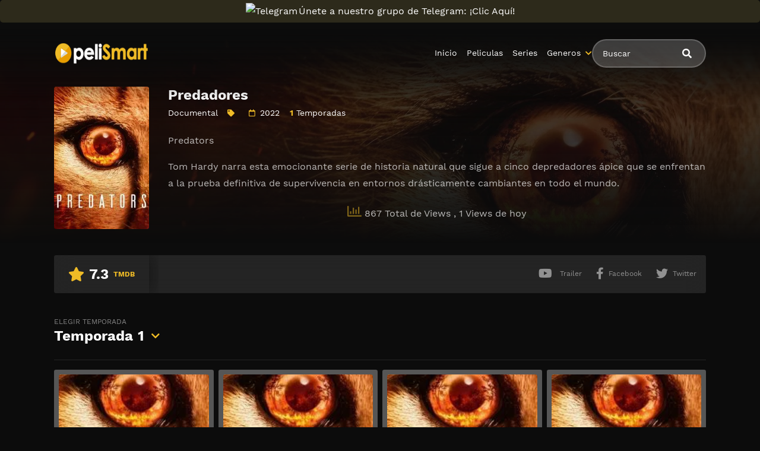

--- FILE ---
content_type: text/html; charset=UTF-8
request_url: https://smartpelis.tv/serie/predadores/
body_size: 10481
content:
<!doctype html><html lang="es"><head>    <meta charset="UTF-8">    <meta name="viewport" content="width=device-width,minimum-scale=1,initial-scale=1">    <meta http-equiv="X-UA-Compatible" content="IE=edge">    		    <!-- PVC Template -->
    <script type="text/template" id="pvc-stats-view-template">
    <i class="pvc-stats-icon medium" aria-hidden="true"><svg aria-hidden="true" focusable="false" data-prefix="far" data-icon="chart-bar" role="img" xmlns="http://www.w3.org/2000/svg" viewBox="0 0 512 512" class="svg-inline--fa fa-chart-bar fa-w-16 fa-2x"><path fill="currentColor" d="M396.8 352h22.4c6.4 0 12.8-6.4 12.8-12.8V108.8c0-6.4-6.4-12.8-12.8-12.8h-22.4c-6.4 0-12.8 6.4-12.8 12.8v230.4c0 6.4 6.4 12.8 12.8 12.8zm-192 0h22.4c6.4 0 12.8-6.4 12.8-12.8V140.8c0-6.4-6.4-12.8-12.8-12.8h-22.4c-6.4 0-12.8 6.4-12.8 12.8v198.4c0 6.4 6.4 12.8 12.8 12.8zm96 0h22.4c6.4 0 12.8-6.4 12.8-12.8V204.8c0-6.4-6.4-12.8-12.8-12.8h-22.4c-6.4 0-12.8 6.4-12.8 12.8v134.4c0 6.4 6.4 12.8 12.8 12.8zM496 400H48V80c0-8.84-7.16-16-16-16H16C7.16 64 0 71.16 0 80v336c0 17.67 14.33 32 32 32h464c8.84 0 16-7.16 16-16v-16c0-8.84-7.16-16-16-16zm-387.2-48h22.4c6.4 0 12.8-6.4 12.8-12.8v-70.4c0-6.4-6.4-12.8-12.8-12.8h-22.4c-6.4 0-12.8 6.4-12.8 12.8v70.4c0 6.4 6.4 12.8 12.8 12.8z" class=""></path></svg></i>
	 <%= total_view %> Total de Views	<% if ( today_view > 0 ) { %>
		<span class="views_today">,  <%= today_view %> Views de hoy</span>
	<% } %>
	</span>
	</script>
		    <meta name='robots' content='index, follow, max-image-preview:large, max-snippet:-1, max-video-preview:-1' />

	<!-- This site is optimized with the Yoast SEO plugin v25.7 - https://yoast.com/wordpress/plugins/seo/ -->
	<title>Ver Predadores Serie Completa en Español Latino - PeliSmart</title>
	<meta name="description" content="Serie: Predadores en Latino Online 👉 Predators Tom Hardy narra esta emocionante serie de historia natural que sigue a cinco depredadores ápice que se enfrentan a la prueba definitiva de" />
	<link rel="canonical" href="https://smartpelis.tv/serie/predadores/" />
	<meta property="og:locale" content="es_ES" />
	<meta property="og:type" content="article" />
	<meta property="og:title" content="Ver Predadores Serie Completa en Español Latino - PeliSmart" />
	<meta property="og:description" content="Serie: Predadores en Latino Online 👉 Predators Tom Hardy narra esta emocionante serie de historia natural que sigue a cinco depredadores ápice que se enfrentan a la prueba definitiva de" />
	<meta property="og:url" content="https://smartpelis.tv/serie/predadores/" />
	<meta property="og:site_name" content="PeliSmart" />
	<meta name="twitter:card" content="summary_large_image" />
	<script type="application/ld+json" class="yoast-schema-graph">{"@context":"https://schema.org","@graph":[{"@type":"WebPage","@id":"https://smartpelis.tv/serie/predadores/","url":"https://smartpelis.tv/serie/predadores/","name":"Ver Predadores Serie Completa en Español Latino - PeliSmart","isPartOf":{"@id":"https://smartpelis.tv/#website"},"datePublished":"2023-09-06T18:22:49+00:00","description":"Serie: Predadores en Latino Online 👉 Predators Tom Hardy narra esta emocionante serie de historia natural que sigue a cinco depredadores ápice que se enfrentan a la prueba definitiva de","breadcrumb":{"@id":"https://smartpelis.tv/serie/predadores/#breadcrumb"},"inLanguage":"es","potentialAction":[{"@type":"ReadAction","target":["https://smartpelis.tv/serie/predadores/"]}]},{"@type":"BreadcrumbList","@id":"https://smartpelis.tv/serie/predadores/#breadcrumb","itemListElement":[{"@type":"ListItem","position":1,"name":"🚨 PELISMART 🚨","item":"https://smartpelis.tv/"},{"@type":"ListItem","position":2,"name":"Series","item":"https://smartpelis.tv/serie/"},{"@type":"ListItem","position":3,"name":"Predadores"}]},{"@type":"WebSite","@id":"https://smartpelis.tv/#website","url":"https://smartpelis.tv/","name":"PeliSmart","description":"","publisher":{"@id":"https://smartpelis.tv/#organization"},"potentialAction":[{"@type":"SearchAction","target":{"@type":"EntryPoint","urlTemplate":"https://smartpelis.tv/?s={search_term_string}"},"query-input":{"@type":"PropertyValueSpecification","valueRequired":true,"valueName":"search_term_string"}}],"inLanguage":"es"},{"@type":"Organization","@id":"https://smartpelis.tv/#organization","name":"PeliSmart","url":"https://smartpelis.tv/","logo":{"@type":"ImageObject","inLanguage":"es","@id":"https://smartpelis.tv/#/schema/logo/image/","url":"https://smartpelis.tv/wp-content/uploads/2022/08/header-logo.webp","contentUrl":"https://smartpelis.tv/wp-content/uploads/2022/08/header-logo.webp","width":231,"height":56,"caption":"PeliSmart"},"image":{"@id":"https://smartpelis.tv/#/schema/logo/image/"}}]}</script>
	<!-- / Yoast SEO plugin. -->


<style id='wp-img-auto-sizes-contain-inline-css' type='text/css'>
img:is([sizes=auto i],[sizes^="auto," i]){contain-intrinsic-size:3000px 1500px}
/*# sourceURL=wp-img-auto-sizes-contain-inline-css */
</style>
<style id='classic-theme-styles-inline-css' type='text/css'>
/*! This file is auto-generated */
.wp-block-button__link{color:#fff;background-color:#32373c;border-radius:9999px;box-shadow:none;text-decoration:none;padding:calc(.667em + 2px) calc(1.333em + 2px);font-size:1.125em}.wp-block-file__button{background:#32373c;color:#fff;text-decoration:none}
/*# sourceURL=/wp-includes/css/classic-themes.min.css */
</style>
<link rel='stylesheet' id='a3-pvc-style-css' href='https://smartpelis.tv/wp-content/plugins/page-views-count/assets/css/style.min.css?ver=2.8.7' type='text/css' media='all' />
<link rel='stylesheet' id='TOROFILM_Theme-css' href='https://smartpelis.tv/wp-content/themes/torofilm/public/css/torofilm-public.css?ver=1755703904' type='text/css' media='all' />
<link rel='stylesheet' id='a3pvc-css' href='//smartpelis.tv/wp-content/uploads/sass/pvc.min.css?ver=1709998459' type='text/css' media='all' />
<script type="text/javascript" src="https://smartpelis.tv/wp-includes/js/jquery/jquery.min.js?ver=3.7.1" id="jquery-core-js"></script>
<script type="text/javascript" src="https://smartpelis.tv/wp-includes/js/jquery/jquery-migrate.min.js?ver=3.4.1" id="jquery-migrate-js"></script>
<script type="text/javascript" src="https://smartpelis.tv/wp-includes/js/underscore.min.js?ver=1.13.7" id="underscore-js"></script>
<script type="text/javascript" src="https://smartpelis.tv/wp-includes/js/backbone.min.js?ver=1.6.0" id="backbone-js"></script>
<script type="text/javascript" id="a3-pvc-backbone-js-extra">
/* <![CDATA[ */
var pvc_vars = {"rest_api_url":"https://smartpelis.tv/wp-json/pvc/v1","ajax_url":"https://smartpelis.tv/wp-admin/admin-ajax.php","security":"84e3cebe02","ajax_load_type":"rest_api"};
//# sourceURL=a3-pvc-backbone-js-extra
/* ]]> */
</script>
<script type="text/javascript" src="https://smartpelis.tv/wp-content/plugins/page-views-count/assets/js/pvc.backbone.min.js?ver=2.8.7" id="a3-pvc-backbone-js"></script>
<link rel="icon" href="https://smartpelis.tv/wp-content/uploads/2022/08/cropped-FAVICON-REAL-32x32.webp" sizes="32x32" />
<link rel="icon" href="https://smartpelis.tv/wp-content/uploads/2022/08/cropped-FAVICON-REAL-192x192.webp" sizes="192x192" />
<link rel="apple-touch-icon" href="https://smartpelis.tv/wp-content/uploads/2022/08/cropped-FAVICON-REAL-180x180.webp" />
<meta name="msapplication-TileImage" content="https://smartpelis.tv/wp-content/uploads/2022/08/cropped-FAVICON-REAL-270x270.webp" />
		<style type="text/css" id="wp-custom-css">
			.telegram-link {
            background-color: #2D2A1B;
            padding: 5px;
            text-align: center;
            display: block;
            margin-bottom: 11px;
            border-radius: 5px;
            color: white !important;
            text-decoration: none;
            position: relative;
            transition: background-color 0.3s; /* Agregamos una transición suave para el cambio de color */
        }

        .telegram-link:hover {
            background-color: #f6c863; /* Cambiamos el color al pasar el mouse sobre el botón */
        }

        .telegram-icon {
            height: 20px;
            margin-top: -2px;
            margin-right: 2px; /* Agregamos margen derecho para separar el icono del texto */
        }

        @media (max-width: 600px) {
            .telegram-link {
                padding: 3px; /* Ajustamos el padding para pantallas más pequeñas */
                margin-bottom: 5px; /* Ajustamos el margen inferior */
            }
        }		</style>
		        <style id="tp_style_css" type="text/css">                        :root {              --body:#0c0c0c;              --text:#fff;              --link:#fff;              --link-hover:#efbb26;              --primary:#efbb26;              --secondary:#efbb26;              --tertiary:#666;              --dark:#000;              --light:#fff;              --gray:#565656;              --gray-light:#3f3d3f;              --gray-dark:#eee;            }                </style>        <style id='global-styles-inline-css' type='text/css'>
:root{--wp--preset--aspect-ratio--square: 1;--wp--preset--aspect-ratio--4-3: 4/3;--wp--preset--aspect-ratio--3-4: 3/4;--wp--preset--aspect-ratio--3-2: 3/2;--wp--preset--aspect-ratio--2-3: 2/3;--wp--preset--aspect-ratio--16-9: 16/9;--wp--preset--aspect-ratio--9-16: 9/16;--wp--preset--color--black: #000000;--wp--preset--color--cyan-bluish-gray: #abb8c3;--wp--preset--color--white: #ffffff;--wp--preset--color--pale-pink: #f78da7;--wp--preset--color--vivid-red: #cf2e2e;--wp--preset--color--luminous-vivid-orange: #ff6900;--wp--preset--color--luminous-vivid-amber: #fcb900;--wp--preset--color--light-green-cyan: #7bdcb5;--wp--preset--color--vivid-green-cyan: #00d084;--wp--preset--color--pale-cyan-blue: #8ed1fc;--wp--preset--color--vivid-cyan-blue: #0693e3;--wp--preset--color--vivid-purple: #9b51e0;--wp--preset--gradient--vivid-cyan-blue-to-vivid-purple: linear-gradient(135deg,rgb(6,147,227) 0%,rgb(155,81,224) 100%);--wp--preset--gradient--light-green-cyan-to-vivid-green-cyan: linear-gradient(135deg,rgb(122,220,180) 0%,rgb(0,208,130) 100%);--wp--preset--gradient--luminous-vivid-amber-to-luminous-vivid-orange: linear-gradient(135deg,rgb(252,185,0) 0%,rgb(255,105,0) 100%);--wp--preset--gradient--luminous-vivid-orange-to-vivid-red: linear-gradient(135deg,rgb(255,105,0) 0%,rgb(207,46,46) 100%);--wp--preset--gradient--very-light-gray-to-cyan-bluish-gray: linear-gradient(135deg,rgb(238,238,238) 0%,rgb(169,184,195) 100%);--wp--preset--gradient--cool-to-warm-spectrum: linear-gradient(135deg,rgb(74,234,220) 0%,rgb(151,120,209) 20%,rgb(207,42,186) 40%,rgb(238,44,130) 60%,rgb(251,105,98) 80%,rgb(254,248,76) 100%);--wp--preset--gradient--blush-light-purple: linear-gradient(135deg,rgb(255,206,236) 0%,rgb(152,150,240) 100%);--wp--preset--gradient--blush-bordeaux: linear-gradient(135deg,rgb(254,205,165) 0%,rgb(254,45,45) 50%,rgb(107,0,62) 100%);--wp--preset--gradient--luminous-dusk: linear-gradient(135deg,rgb(255,203,112) 0%,rgb(199,81,192) 50%,rgb(65,88,208) 100%);--wp--preset--gradient--pale-ocean: linear-gradient(135deg,rgb(255,245,203) 0%,rgb(182,227,212) 50%,rgb(51,167,181) 100%);--wp--preset--gradient--electric-grass: linear-gradient(135deg,rgb(202,248,128) 0%,rgb(113,206,126) 100%);--wp--preset--gradient--midnight: linear-gradient(135deg,rgb(2,3,129) 0%,rgb(40,116,252) 100%);--wp--preset--font-size--small: 13px;--wp--preset--font-size--medium: 20px;--wp--preset--font-size--large: 36px;--wp--preset--font-size--x-large: 42px;--wp--preset--spacing--20: 0.44rem;--wp--preset--spacing--30: 0.67rem;--wp--preset--spacing--40: 1rem;--wp--preset--spacing--50: 1.5rem;--wp--preset--spacing--60: 2.25rem;--wp--preset--spacing--70: 3.38rem;--wp--preset--spacing--80: 5.06rem;--wp--preset--shadow--natural: 6px 6px 9px rgba(0, 0, 0, 0.2);--wp--preset--shadow--deep: 12px 12px 50px rgba(0, 0, 0, 0.4);--wp--preset--shadow--sharp: 6px 6px 0px rgba(0, 0, 0, 0.2);--wp--preset--shadow--outlined: 6px 6px 0px -3px rgb(255, 255, 255), 6px 6px rgb(0, 0, 0);--wp--preset--shadow--crisp: 6px 6px 0px rgb(0, 0, 0);}:where(.is-layout-flex){gap: 0.5em;}:where(.is-layout-grid){gap: 0.5em;}body .is-layout-flex{display: flex;}.is-layout-flex{flex-wrap: wrap;align-items: center;}.is-layout-flex > :is(*, div){margin: 0;}body .is-layout-grid{display: grid;}.is-layout-grid > :is(*, div){margin: 0;}:where(.wp-block-columns.is-layout-flex){gap: 2em;}:where(.wp-block-columns.is-layout-grid){gap: 2em;}:where(.wp-block-post-template.is-layout-flex){gap: 1.25em;}:where(.wp-block-post-template.is-layout-grid){gap: 1.25em;}.has-black-color{color: var(--wp--preset--color--black) !important;}.has-cyan-bluish-gray-color{color: var(--wp--preset--color--cyan-bluish-gray) !important;}.has-white-color{color: var(--wp--preset--color--white) !important;}.has-pale-pink-color{color: var(--wp--preset--color--pale-pink) !important;}.has-vivid-red-color{color: var(--wp--preset--color--vivid-red) !important;}.has-luminous-vivid-orange-color{color: var(--wp--preset--color--luminous-vivid-orange) !important;}.has-luminous-vivid-amber-color{color: var(--wp--preset--color--luminous-vivid-amber) !important;}.has-light-green-cyan-color{color: var(--wp--preset--color--light-green-cyan) !important;}.has-vivid-green-cyan-color{color: var(--wp--preset--color--vivid-green-cyan) !important;}.has-pale-cyan-blue-color{color: var(--wp--preset--color--pale-cyan-blue) !important;}.has-vivid-cyan-blue-color{color: var(--wp--preset--color--vivid-cyan-blue) !important;}.has-vivid-purple-color{color: var(--wp--preset--color--vivid-purple) !important;}.has-black-background-color{background-color: var(--wp--preset--color--black) !important;}.has-cyan-bluish-gray-background-color{background-color: var(--wp--preset--color--cyan-bluish-gray) !important;}.has-white-background-color{background-color: var(--wp--preset--color--white) !important;}.has-pale-pink-background-color{background-color: var(--wp--preset--color--pale-pink) !important;}.has-vivid-red-background-color{background-color: var(--wp--preset--color--vivid-red) !important;}.has-luminous-vivid-orange-background-color{background-color: var(--wp--preset--color--luminous-vivid-orange) !important;}.has-luminous-vivid-amber-background-color{background-color: var(--wp--preset--color--luminous-vivid-amber) !important;}.has-light-green-cyan-background-color{background-color: var(--wp--preset--color--light-green-cyan) !important;}.has-vivid-green-cyan-background-color{background-color: var(--wp--preset--color--vivid-green-cyan) !important;}.has-pale-cyan-blue-background-color{background-color: var(--wp--preset--color--pale-cyan-blue) !important;}.has-vivid-cyan-blue-background-color{background-color: var(--wp--preset--color--vivid-cyan-blue) !important;}.has-vivid-purple-background-color{background-color: var(--wp--preset--color--vivid-purple) !important;}.has-black-border-color{border-color: var(--wp--preset--color--black) !important;}.has-cyan-bluish-gray-border-color{border-color: var(--wp--preset--color--cyan-bluish-gray) !important;}.has-white-border-color{border-color: var(--wp--preset--color--white) !important;}.has-pale-pink-border-color{border-color: var(--wp--preset--color--pale-pink) !important;}.has-vivid-red-border-color{border-color: var(--wp--preset--color--vivid-red) !important;}.has-luminous-vivid-orange-border-color{border-color: var(--wp--preset--color--luminous-vivid-orange) !important;}.has-luminous-vivid-amber-border-color{border-color: var(--wp--preset--color--luminous-vivid-amber) !important;}.has-light-green-cyan-border-color{border-color: var(--wp--preset--color--light-green-cyan) !important;}.has-vivid-green-cyan-border-color{border-color: var(--wp--preset--color--vivid-green-cyan) !important;}.has-pale-cyan-blue-border-color{border-color: var(--wp--preset--color--pale-cyan-blue) !important;}.has-vivid-cyan-blue-border-color{border-color: var(--wp--preset--color--vivid-cyan-blue) !important;}.has-vivid-purple-border-color{border-color: var(--wp--preset--color--vivid-purple) !important;}.has-vivid-cyan-blue-to-vivid-purple-gradient-background{background: var(--wp--preset--gradient--vivid-cyan-blue-to-vivid-purple) !important;}.has-light-green-cyan-to-vivid-green-cyan-gradient-background{background: var(--wp--preset--gradient--light-green-cyan-to-vivid-green-cyan) !important;}.has-luminous-vivid-amber-to-luminous-vivid-orange-gradient-background{background: var(--wp--preset--gradient--luminous-vivid-amber-to-luminous-vivid-orange) !important;}.has-luminous-vivid-orange-to-vivid-red-gradient-background{background: var(--wp--preset--gradient--luminous-vivid-orange-to-vivid-red) !important;}.has-very-light-gray-to-cyan-bluish-gray-gradient-background{background: var(--wp--preset--gradient--very-light-gray-to-cyan-bluish-gray) !important;}.has-cool-to-warm-spectrum-gradient-background{background: var(--wp--preset--gradient--cool-to-warm-spectrum) !important;}.has-blush-light-purple-gradient-background{background: var(--wp--preset--gradient--blush-light-purple) !important;}.has-blush-bordeaux-gradient-background{background: var(--wp--preset--gradient--blush-bordeaux) !important;}.has-luminous-dusk-gradient-background{background: var(--wp--preset--gradient--luminous-dusk) !important;}.has-pale-ocean-gradient-background{background: var(--wp--preset--gradient--pale-ocean) !important;}.has-electric-grass-gradient-background{background: var(--wp--preset--gradient--electric-grass) !important;}.has-midnight-gradient-background{background: var(--wp--preset--gradient--midnight) !important;}.has-small-font-size{font-size: var(--wp--preset--font-size--small) !important;}.has-medium-font-size{font-size: var(--wp--preset--font-size--medium) !important;}.has-large-font-size{font-size: var(--wp--preset--font-size--large) !important;}.has-x-large-font-size{font-size: var(--wp--preset--font-size--x-large) !important;}
/*# sourceURL=global-styles-inline-css */
</style>
</head><body class="wp-singular series-template-default single single-series postid-31890 wp-custom-logo wp-theme-torofilm side-none login-off pfx">	<div id="aa-wp" class="cont">		<header class="hd dfx alg-cr">									<figure class="logo fg1 cl0c">
					<a href="https://smartpelis.tv/" class="custom-logo-link" rel="home"><img width="231" height="56" src="https://smartpelis.tv/wp-content/uploads/2022/08/header-logo.webp" class="custom-logo" alt="PeliSmart" decoding="async" /></a>				</figure>
					<nav id="menu" class="hdd dfxc fg1 jst-sb alg-cr">
							<ul class="rw dv">
					<li class="cl1 cl0c or-1c shw ">
						<form id="search" class="search full" method="get" action="https://smartpelis.tv">
							<input id="tr_live_search_h" type="text" name="s" placeholder="Buscar">
							<button type="submit" class="btn npd lnk">
								<i id="sl_home_h" class="fa-search"></i>
							</button>
							<ul id="res-sj_h" class="sub-menu"></ul>
						</form>
					</li>
				</ul>
			<ul class="menu dfxc dv or-1"><li id="menu-item-105" class="menu-item menu-item-type-custom menu-item-object-custom menu-item-home menu-item-105"><a href="https://smartpelis.tv">Inicio</a></li>
<li id="menu-item-312" class="menu-item menu-item-type-post_type menu-item-object-page menu-item-312"><a href="https://smartpelis.tv/cartelera-peliculas/">Peliculas</a></li>
<li id="menu-item-313" class="menu-item menu-item-type-post_type menu-item-object-page menu-item-home menu-item-313"><a href="https://smartpelis.tv/cartelera-series/">Series</a></li>
<li id="menu-item-314" class="menu-item menu-item-type-custom menu-item-object-custom menu-item-has-children menu-item-314"><a href="#">Generos</a>
<ul class="sub-menu">
	<li id="menu-item-15495" class="menu-item menu-item-type-taxonomy menu-item-object-category menu-item-15495"><a href="https://smartpelis.tv/category/accion/">Acción</a></li>
	<li id="menu-item-15496" class="menu-item menu-item-type-taxonomy menu-item-object-category menu-item-15496"><a href="https://smartpelis.tv/category/action/">Action</a></li>
	<li id="menu-item-15497" class="menu-item menu-item-type-taxonomy menu-item-object-category menu-item-15497"><a href="https://smartpelis.tv/category/action-adventure/">Action &amp; Adventure</a></li>
	<li id="menu-item-15498" class="menu-item menu-item-type-taxonomy menu-item-object-category menu-item-15498"><a href="https://smartpelis.tv/category/animacion/">Animación</a></li>
	<li id="menu-item-15499" class="menu-item menu-item-type-taxonomy menu-item-object-category menu-item-15499"><a href="https://smartpelis.tv/category/animation/">Animation</a></li>
	<li id="menu-item-15500" class="menu-item menu-item-type-taxonomy menu-item-object-category menu-item-15500"><a href="https://smartpelis.tv/category/aventura/">Aventura</a></li>
	<li id="menu-item-15501" class="menu-item menu-item-type-taxonomy menu-item-object-category menu-item-15501"><a href="https://smartpelis.tv/category/belica/">Bélica</a></li>
	<li id="menu-item-15502" class="menu-item menu-item-type-taxonomy menu-item-object-category menu-item-15502"><a href="https://smartpelis.tv/category/biografia/">Biografía</a></li>
	<li id="menu-item-15503" class="menu-item menu-item-type-taxonomy menu-item-object-category menu-item-15503"><a href="https://smartpelis.tv/category/ciencia-ficcion/">Ciencia ficción</a></li>
	<li id="menu-item-15504" class="menu-item menu-item-type-taxonomy menu-item-object-category menu-item-15504"><a href="https://smartpelis.tv/category/comedia/">Comedia</a></li>
	<li id="menu-item-15505" class="menu-item menu-item-type-taxonomy menu-item-object-category menu-item-15505"><a href="https://smartpelis.tv/category/comedia-s/">Comedia (s)</a></li>
	<li id="menu-item-15506" class="menu-item menu-item-type-taxonomy menu-item-object-category menu-item-15506"><a href="https://smartpelis.tv/category/comedy/">Comedy</a></li>
	<li id="menu-item-15507" class="menu-item menu-item-type-taxonomy menu-item-object-category menu-item-15507"><a href="https://smartpelis.tv/category/crime/">Crime</a></li>
	<li id="menu-item-15508" class="menu-item menu-item-type-taxonomy menu-item-object-category menu-item-15508"><a href="https://smartpelis.tv/category/crimen/">Crimen</a></li>
	<li id="menu-item-15509" class="menu-item menu-item-type-taxonomy menu-item-object-category menu-item-15509"><a href="https://smartpelis.tv/category/deporte/">Deporte</a></li>
	<li id="menu-item-15511" class="menu-item menu-item-type-taxonomy menu-item-object-category current-series-ancestor current-menu-parent current-series-parent menu-item-15511"><a href="https://smartpelis.tv/category/documental/">Documental</a></li>
	<li id="menu-item-15512" class="menu-item menu-item-type-taxonomy menu-item-object-category menu-item-15512"><a href="https://smartpelis.tv/category/drama/">Drama</a></li>
	<li id="menu-item-15513" class="menu-item menu-item-type-taxonomy menu-item-object-category menu-item-15513"><a href="https://smartpelis.tv/category/familia/">Familia</a></li>
	<li id="menu-item-15514" class="menu-item menu-item-type-taxonomy menu-item-object-category menu-item-15514"><a href="https://smartpelis.tv/category/family/">Family</a></li>
	<li id="menu-item-15515" class="menu-item menu-item-type-taxonomy menu-item-object-category menu-item-15515"><a href="https://smartpelis.tv/category/fantasia/">Fantasía</a></li>
	<li id="menu-item-15516" class="menu-item menu-item-type-taxonomy menu-item-object-category menu-item-15516"><a href="https://smartpelis.tv/category/fantasy/">Fantasy</a></li>
	<li id="menu-item-15517" class="menu-item menu-item-type-taxonomy menu-item-object-category menu-item-15517"><a href="https://smartpelis.tv/category/guerra/">Guerra</a></li>
	<li id="menu-item-15518" class="menu-item menu-item-type-taxonomy menu-item-object-category menu-item-15518"><a href="https://smartpelis.tv/category/historia/">Historia</a></li>
	<li id="menu-item-15519" class="menu-item menu-item-type-taxonomy menu-item-object-category menu-item-15519"><a href="https://smartpelis.tv/category/history/">History</a></li>
	<li id="menu-item-15520" class="menu-item menu-item-type-taxonomy menu-item-object-category menu-item-15520"><a href="https://smartpelis.tv/category/kids/">Kids</a></li>
	<li id="menu-item-15521" class="menu-item menu-item-type-taxonomy menu-item-object-category menu-item-15521"><a href="https://smartpelis.tv/category/misterio/">Misterio</a></li>
	<li id="menu-item-15522" class="menu-item menu-item-type-taxonomy menu-item-object-category menu-item-15522"><a href="https://smartpelis.tv/category/musica/">Música</a></li>
	<li id="menu-item-15523" class="menu-item menu-item-type-taxonomy menu-item-object-category menu-item-15523"><a href="https://smartpelis.tv/category/mystery/">Mystery</a></li>
	<li id="menu-item-15525" class="menu-item menu-item-type-taxonomy menu-item-object-category menu-item-15525"><a href="https://smartpelis.tv/category/ninos/">Niños</a></li>
	<li id="menu-item-15528" class="menu-item menu-item-type-taxonomy menu-item-object-category menu-item-15528"><a href="https://smartpelis.tv/category/reality/">Reality</a></li>
	<li id="menu-item-15529" class="menu-item menu-item-type-taxonomy menu-item-object-category menu-item-15529"><a href="https://smartpelis.tv/category/romance/">Romance</a></li>
	<li id="menu-item-15530" class="menu-item menu-item-type-taxonomy menu-item-object-category menu-item-15530"><a href="https://smartpelis.tv/category/sci-fi-fantasy/">Sci-Fi &amp; Fantasy</a></li>
	<li id="menu-item-15531" class="menu-item menu-item-type-taxonomy menu-item-object-category menu-item-15531"><a href="https://smartpelis.tv/category/science-fiction/">Science Fiction</a></li>
	<li id="menu-item-15532" class="menu-item menu-item-type-taxonomy menu-item-object-category menu-item-15532"><a href="https://smartpelis.tv/category/soap/">Soap</a></li>
	<li id="menu-item-15533" class="menu-item menu-item-type-taxonomy menu-item-object-category menu-item-15533"><a href="https://smartpelis.tv/category/supervivencia/">Supervivencia</a></li>
	<li id="menu-item-15534" class="menu-item menu-item-type-taxonomy menu-item-object-category menu-item-15534"><a href="https://smartpelis.tv/category/suspense/">Suspense</a></li>
	<li id="menu-item-15535" class="menu-item menu-item-type-taxonomy menu-item-object-category menu-item-15535"><a href="https://smartpelis.tv/category/talk/">Talk</a></li>
	<li id="menu-item-15536" class="menu-item menu-item-type-taxonomy menu-item-object-category menu-item-15536"><a href="https://smartpelis.tv/category/telenovela/">Telenovela</a></li>
	<li id="menu-item-15537" class="menu-item menu-item-type-taxonomy menu-item-object-category menu-item-15537"><a href="https://smartpelis.tv/category/terror/">Terror</a></li>
	<li id="menu-item-15538" class="menu-item menu-item-type-taxonomy menu-item-object-category menu-item-15538"><a href="https://smartpelis.tv/category/thriller/">Thriller</a></li>
	<li id="menu-item-15540" class="menu-item menu-item-type-taxonomy menu-item-object-category menu-item-15540"><a href="https://smartpelis.tv/category/war/">War</a></li>
	<li id="menu-item-15541" class="menu-item menu-item-type-taxonomy menu-item-object-category menu-item-15541"><a href="https://smartpelis.tv/category/war-politics/">War &amp; Politics</a></li>
	<li id="menu-item-15542" class="menu-item menu-item-type-taxonomy menu-item-object-category menu-item-15542"><a href="https://smartpelis.tv/category/western/">Western</a></li>
</ul>
</li>
</ul>		</nav>
			<button type="button" class="btn menu-btn npd lnk aa-tgl hddc" data-tgl="aa-wp"><i class="fa-bars"></i></button>
		</header>		<!-- Body -->		<div class="bd">					<article class="post single">
			<div class="dfxb alg-cr">
				<div class="post-thumbnail alg-ss">
					<figure><img loading="lazy" src="//image.tmdb.org/t/p/w185/r8xCjuwOODzTK9bSAOsJT8YVlUg.jpg" alt="Image Predadores"></figure>
				</div>
				<aside class="fg1">
					<header class="entry-header">
						<h1 class="entry-title">Predadores</h1>
						<div class="entry-meta">
															<span class="genres"><a href="https://smartpelis.tv/category/documental/">Documental</a></span>
														<span class="tag fa-tag"></span>
																						<span class="year fa-calendar far">2022</span>
																													<span class="seasons"><span>1</span> Temporadas</span>
																				</div>
					</header>
					<div class="description">
						<p>Predators</p>
<p>Tom Hardy narra esta emocionante serie de historia natural que sigue a cinco depredadores ápice que se enfrentan a la prueba definitiva de supervivencia en entornos drásticamente cambiantes en todo el mundo.</p>
<div class="pvc_clear"></div>
<p id="pvc_stats_31890" class="pvc_stats all  pvc_load_by_ajax_update" data-element-id="31890" style=""><i class="pvc-stats-icon medium" aria-hidden="true"><svg aria-hidden="true" focusable="false" data-prefix="far" data-icon="chart-bar" role="img" xmlns="http://www.w3.org/2000/svg" viewBox="0 0 512 512" class="svg-inline--fa fa-chart-bar fa-w-16 fa-2x"><path fill="currentColor" d="M396.8 352h22.4c6.4 0 12.8-6.4 12.8-12.8V108.8c0-6.4-6.4-12.8-12.8-12.8h-22.4c-6.4 0-12.8 6.4-12.8 12.8v230.4c0 6.4 6.4 12.8 12.8 12.8zm-192 0h22.4c6.4 0 12.8-6.4 12.8-12.8V140.8c0-6.4-6.4-12.8-12.8-12.8h-22.4c-6.4 0-12.8 6.4-12.8 12.8v198.4c0 6.4 6.4 12.8 12.8 12.8zm96 0h22.4c6.4 0 12.8-6.4 12.8-12.8V204.8c0-6.4-6.4-12.8-12.8-12.8h-22.4c-6.4 0-12.8 6.4-12.8 12.8v134.4c0 6.4 6.4 12.8 12.8 12.8zM496 400H48V80c0-8.84-7.16-16-16-16H16C7.16 64 0 71.16 0 80v336c0 17.67 14.33 32 32 32h464c8.84 0 16-7.16 16-16v-16c0-8.84-7.16-16-16-16zm-387.2-48h22.4c6.4 0 12.8-6.4 12.8-12.8v-70.4c0-6.4-6.4-12.8-12.8-12.8h-22.4c-6.4 0-12.8 6.4-12.8 12.8v70.4c0 6.4 6.4 12.8 12.8 12.8z" class=""></path></svg></i> <img decoding="async" width="16" height="16" alt="Loading" src="https://smartpelis.tv/wp-content/plugins/page-views-count/ajax-loader-2x.gif" border=0 /></p>
<div class="pvc_clear"></div>
					</div>
					<ul class="cast-lst dfx fwp">
											</ul>
				</aside>
			</div>
			<footer class="dfxa jst-sb alg-cr">
				<div class="vote-cn">
					<span class="vote fa-star"><span class="num">7.3</span><span>TMDB</span></span>
				</div>
				<ul class="options rw rfg1 rcl0c">
											<li><button class="btn lnk npd blk aa-mdl" data-mdl="mdl-trailer"><i class="fa-youtube fab"></i> <span>Trailer</span></button></li>
															
											<li class=""><button class="btn lnk npd blk aa-mdl" onclick="window.open ('https://www.facebook.com/sharer.php?u=https://smartpelis.tv/serie/predadores/', 'Facebook', 'toolbar=0, status=0, width=650, height=450');"><i class="fa-facebook-f fab"></i><span>Facebook</span></button></li>
						<li><button class="btn lnk npd blk aa-mdl" onclick="javascript:window.open('https://twitter.com/intent/tweet?original_referer=https://smartpelis.tv/serie/predadores/&amp;text=Predadores&amp;tw_p=tweetbutton&amp;url=https://smartpelis.tv/serie/predadores/', 'Twitter', 'toolbar=0, status=0, width=650, height=450');"><i class="fa-twitter fab"></i><span>Twitter</span></button></li>
									</ul>
			</footer>
		</article>
					<!-- episodes -->
							<section class="section episodes">
					<header class="section-header">
						<div class="aa-drp choose-season">
														<button class="btn lnk npd aa-lnk"><span>elegir temporada</span>Temporada<dt class="n_s" style="display: inline">1</dt></button>
							<ul class="aa-cnt sub-menu">
								<li class="sel-temp"><a data-post="31890" data-season="1" href="javascript:void(0)">Season 1</a></li>							</ul>
						</div>
					</header>
					<ul id="episode_by_temp" class="post-lst rw sm rcl2 rcl3a rcl4b rcl3c rcl4d rcl8e eqcl">
																			<li>
								<article class="post dfx fcl episodes fa-play-circle lg">
																			<div class="post-thumbnail">
											<figure><img loading="lazy" src="//image.tmdb.org/t/p/w185/r8xCjuwOODzTK9bSAOsJT8YVlUg.jpg" alt="Image "></figure>
											<span class="play fa-play"></span>
										</div>
																		<header class="entry-header">
										<span class="num-epi">1x1</span>
										<h2 class="entry-title">Predadores Temporada 1 Capitulo 1</h2>
																					<div class="entry-meta">
												<span class="time">3 años hace</span>
											</div>
																				<span class="view">Ver</span>
									</header>
									<a href="https://smartpelis.tv/capitulo/predadores-temporada-1-capitulo-1/" class="lnk-blk"></a>
								</article>
							</li>
													<li>
								<article class="post dfx fcl episodes fa-play-circle lg">
																			<div class="post-thumbnail">
											<figure><img loading="lazy" src="//image.tmdb.org/t/p/w185/r8xCjuwOODzTK9bSAOsJT8YVlUg.jpg" alt="Image "></figure>
											<span class="play fa-play"></span>
										</div>
																		<header class="entry-header">
										<span class="num-epi">1x2</span>
										<h2 class="entry-title">Predadores Temporada 1 Capitulo 2</h2>
																					<div class="entry-meta">
												<span class="time">3 años hace</span>
											</div>
																				<span class="view">Ver</span>
									</header>
									<a href="https://smartpelis.tv/capitulo/predadores-temporada-1-capitulo-2/" class="lnk-blk"></a>
								</article>
							</li>
													<li>
								<article class="post dfx fcl episodes fa-play-circle lg">
																			<div class="post-thumbnail">
											<figure><img loading="lazy" src="//image.tmdb.org/t/p/w185/r8xCjuwOODzTK9bSAOsJT8YVlUg.jpg" alt="Image "></figure>
											<span class="play fa-play"></span>
										</div>
																		<header class="entry-header">
										<span class="num-epi">1x3</span>
										<h2 class="entry-title">Predadores Temporada 1 Capitulo 3</h2>
																					<div class="entry-meta">
												<span class="time">3 años hace</span>
											</div>
																				<span class="view">Ver</span>
									</header>
									<a href="https://smartpelis.tv/capitulo/predadores-temporada-1-capitulo-3/" class="lnk-blk"></a>
								</article>
							</li>
													<li>
								<article class="post dfx fcl episodes fa-play-circle lg">
																			<div class="post-thumbnail">
											<figure><img loading="lazy" src="//image.tmdb.org/t/p/w185/r8xCjuwOODzTK9bSAOsJT8YVlUg.jpg" alt="Image "></figure>
											<span class="play fa-play"></span>
										</div>
																		<header class="entry-header">
										<span class="num-epi">1x4</span>
										<h2 class="entry-title">Predadores Temporada 1 Capitulo 4</h2>
																					<div class="entry-meta">
												<span class="time">3 años hace</span>
											</div>
																				<span class="view">Ver</span>
									</header>
									<a href="https://smartpelis.tv/capitulo/predadores-temporada-1-capitulo-4/" class="lnk-blk"></a>
								</article>
							</li>
													<li>
								<article class="post dfx fcl episodes fa-play-circle lg">
																			<div class="post-thumbnail">
											<figure><img loading="lazy" src="//image.tmdb.org/t/p/w185/r8xCjuwOODzTK9bSAOsJT8YVlUg.jpg" alt="Image "></figure>
											<span class="play fa-play"></span>
										</div>
																		<header class="entry-header">
										<span class="num-epi">1x5</span>
										<h2 class="entry-title">Predadores Temporada 1 Capitulo 5</h2>
																					<div class="entry-meta">
												<span class="time">3 años hace</span>
											</div>
																				<span class="view">Ver</span>
									</header>
									<a href="https://smartpelis.tv/capitulo/predadores-temporada-1-capitulo-5/" class="lnk-blk"></a>
								</article>
							</li>
											</ul>
				</section>
			<div id="comments" class="comments-area widget">
<div class="comments-title widget-title">Comentarios</div>
	<div id="disqus_thread">
							<div id="respond" class="comment-respond">
		<div id="reply-title" class="comments-title comment-reply-title widget-title">Deja una respuesta <small><a rel="nofollow" id="cancel-comment-reply-link" href="/serie/predadores/#respond" style="display:none;">Cancelar la respuesta</a></small></div><form action="https://smartpelis.tv/wp-comments-post.php" method="post" id="commentform" class="comment-form"><p class="comment-notes"><span id="email-notes">Tu dirección de correo electrónico no será publicada.</span> <span class="required-field-message">Los campos obligatorios están marcados con <span class="required">*</span></span></p><p class="comment-form-comment"><label for="comment">Comentario <span class="required">*</span></label> <textarea id="comment" name="comment" cols="45" rows="8" maxlength="65525" required="required"></textarea></p><p class="comment-form-author"><label for="author">Nombre <span class="required">*</span></label> <input id="author" name="author" type="text" value="" size="30" maxlength="245" autocomplete="name" required="required" /></p>
<p class="comment-form-email"><label for="email">Correo electrónico <span class="required">*</span></label> <input id="email" name="email" type="text" value="" size="30" maxlength="100" aria-describedby="email-notes" autocomplete="email" required="required" /></p>
<p class="comment-form-url"><label for="url">Web</label> <input id="url" name="url" type="text" value="" size="30" maxlength="200" autocomplete="url" /></p>
<p class="comment-form-cookies-consent"><input id="wp-comment-cookies-consent" name="wp-comment-cookies-consent" type="checkbox" value="yes" /> <label for="wp-comment-cookies-consent">Guarda mi nombre, correo electrónico y web en este navegador para la próxima vez que comente.</label></p>
<p class="form-submit"><input name="submit" type="submit" id="submit" class="submit" value="Publicar el comentario" /> <input type='hidden' name='comment_post_ID' value='31890' id='comment_post_ID' />
<input type='hidden' name='comment_parent' id='comment_parent' value='0' />
</p></form>	</div><!-- #respond -->
		</div>
</div>			<section class="section episodes">
				<header class="section-header">
					<div class="rw alg-cr jst-sb">
						<h3 class="section-title">Recomendadas</h3>
					</div>
				</header>
				<div class="owl-carousel owl-theme carousel">
					<article class="post dfx fcl movies">	<header class="entry-header">		<h2 class="entry-title">Menudo: Siempre jóvenes</h2>		<div class="entry-meta"><span class="vote"><span>TMDB</span> 4.5</span></div>	</header>	<div class="post-thumbnail or-1">		<figure><img loading="lazy" src="//image.tmdb.org/t/p/w185/3Y9MqxGukVlipVgE735GDbV53rQ.jpg" alt="Image Menudo: Siempre jóvenes"></figure>		<span class="post-ql">			 		</span>		<span class="year">2022</span>  <span class="watch btn sm">Ver Serie</span>		<span class="play fa-play"></span>	</div>	<a href="https://smartpelis.tv/serie/menudo-siempre-jovenes/" class="lnk-blk"></a></article><article class="post dfx fcl movies">	<header class="entry-header">		<h2 class="entry-title">Bad Vegan: Fama. Fraudes. Fugitivos</h2>		<div class="entry-meta"><span class="vote"><span>TMDB</span> 0</span></div>	</header>	<div class="post-thumbnail or-1">		<figure><img width="193" height="288" src="https://smartpelis.tv/wp-content/uploads/2022/11/kcZ0dcgRo5miznCTJtqoB2b6p4j-193x288.jpg" class="attachment-thumbnail size-thumbnail wp-post-image" alt="" loading="lazy" decoding="async" /></figure>		<span class="post-ql">			 		</span>		  <span class="watch btn sm">Ver Serie</span>		<span class="play fa-play"></span>	</div>	<a href="https://smartpelis.tv/serie/bad-vegan-fama-fraudes-fugitivos/" class="lnk-blk"></a></article><article class="post dfx fcl movies">	<header class="entry-header">		<h2 class="entry-title">RapCaviar presenta</h2>		<div class="entry-meta"><span class="vote"><span>TMDB</span> 7.5</span></div>	</header>	<div class="post-thumbnail or-1">		<figure><img loading="lazy" src="//image.tmdb.org/t/p/w185/Aaw7Q1mcom7UWaTKUFSbxLpm0Jv.jpg" alt="Image RapCaviar presenta"></figure>		<span class="post-ql">			 		</span>		<span class="year">2023</span>  <span class="watch btn sm">Ver Serie</span>		<span class="play fa-play"></span>	</div>	<a href="https://smartpelis.tv/serie/rapcaviar-presenta/" class="lnk-blk"></a></article><article class="post dfx fcl movies">	<header class="entry-header">		<h2 class="entry-title">El Terrat: Los primeros 30</h2>		<div class="entry-meta"><span class="vote"><span>TMDB</span> 0</span></div>	</header>	<div class="post-thumbnail or-1">		<figure><img loading="lazy" src="//image.tmdb.org/t/p/w185/oG5VPGxzTo1sVo0uglYN8Xg92eA.jpg" alt="Image El Terrat: Los primeros 30"></figure>		<span class="post-ql">			 		</span>		<span class="year">2021</span>  <span class="watch btn sm">Ver Serie</span>		<span class="play fa-play"></span>	</div>	<a href="https://smartpelis.tv/serie/el-terrat-los-primeros-30/" class="lnk-blk"></a></article><article class="post dfx fcl movies">	<header class="entry-header">		<h2 class="entry-title">AMERICA'S SWEETHEARTS: Dallas Cowboys Cheerleaders</h2>		<div class="entry-meta"><span class="vote"><span>TMDB</span> 10</span></div>	</header>	<div class="post-thumbnail or-1">		<figure><img loading="lazy" src="//image.tmdb.org/t/p/w185/p2VhSkommoalG1BOlMteuS5DAV7.jpg" alt="Image AMERICA'S SWEETHEARTS: Dallas Cowboys Cheerleaders"></figure>		<span class="post-ql">			 		</span>		<span class="year">2024</span>  <span class="watch btn sm">Ver Serie</span>		<span class="play fa-play"></span>	</div>	<a href="https://smartpelis.tv/serie/americas-sweethearts-dallas-cowboys-cheerleaders/" class="lnk-blk"></a></article><article class="post dfx fcl movies">	<header class="entry-header">		<h2 class="entry-title">OVNIS: Proyectos de alto secreto desclasificados</h2>		<div class="entry-meta"><span class="vote"><span>TMDB</span> 10</span></div>	</header>	<div class="post-thumbnail or-1">		<figure><img loading="lazy" src="//image.tmdb.org/t/p/w185/eB5aBU9TVZ3Lk7G7Ppy6Ym0rtAd.jpg" alt="Image OVNIS: Proyectos de alto secreto desclasificados"></figure>		<span class="post-ql">			 		</span>		<span class="year">2021</span>  <span class="watch btn sm">Ver Serie</span>		<span class="play fa-play"></span>	</div>	<a href="https://smartpelis.tv/serie/ovnis-proyectos-de-alto-secreto-desclasificados/" class="lnk-blk"></a></article><article class="post dfx fcl movies">	<header class="entry-header">		<h2 class="entry-title">La vida en nuestro planeta</h2>		<div class="entry-meta"><span class="vote"><span>TMDB</span> 9</span></div>	</header>	<div class="post-thumbnail or-1">		<figure><img loading="lazy" src="//image.tmdb.org/t/p/w185/euKKnIRTJvKUF6miggTYg7K0jSO.jpg" alt="Image La vida en nuestro planeta"></figure>		<span class="post-ql">			 		</span>		<span class="year">2023</span>  <span class="watch btn sm">Ver Serie</span>		<span class="play fa-play"></span>	</div>	<a href="https://smartpelis.tv/serie/la-vida-en-nuestro-planeta/" class="lnk-blk"></a></article><article class="post dfx fcl movies">	<header class="entry-header">		<h2 class="entry-title">Mind Over Murder</h2>		<div class="entry-meta"><span class="vote"><span>TMDB</span> 0</span></div>	</header>	<div class="post-thumbnail or-1">		<figure><img loading="lazy" src="//image.tmdb.org/t/p/w185/oZoXVoWEbvuuOOWPwgNRUpsYyhM.jpg" alt="Image Mind Over Murder"></figure>		<span class="post-ql">			 		</span>		<span class="year">2022</span>  <span class="watch btn sm">Ver Serie</span>		<span class="play fa-play"></span>	</div>	<a href="https://smartpelis.tv/serie/mind-over-murder/" class="lnk-blk"></a></article><article class="post dfx fcl movies">	<header class="entry-header">		<h2 class="entry-title">Dear Mama</h2>		<div class="entry-meta"><span class="vote"><span>TMDB</span> 10</span></div>	</header>	<div class="post-thumbnail or-1">		<figure><img loading="lazy" src="//image.tmdb.org/t/p/w185/51XISSK0RbvYQ52vYeEStPfrj2p.jpg" alt="Image Dear Mama"></figure>		<span class="post-ql">			 		</span>		<span class="year">2023</span>  <span class="watch btn sm">Ver Serie</span>		<span class="play fa-play"></span>	</div>	<a href="https://smartpelis.tv/serie/dear-mama/" class="lnk-blk"></a></article><article class="post dfx fcl movies">	<header class="entry-header">		<h2 class="entry-title">FC Bayern - detrás de la leyenda</h2>		<div class="entry-meta"><span class="vote"><span>TMDB</span> 9.3</span></div>	</header>	<div class="post-thumbnail or-1">		<figure><img loading="lazy" src="//image.tmdb.org/t/p/w185/aVAt6zwJgnb6dOO5SOCCyHV9tP0.jpg" alt="Image FC Bayern - detrás de la leyenda"></figure>		<span class="post-ql">			 		</span>		<span class="year">2021</span>  <span class="watch btn sm">Ver Serie</span>		<span class="play fa-play"></span>	</div>	<a href="https://smartpelis.tv/serie/fc-bayern-detras-de-la-leyenda/" class="lnk-blk"></a></article>				</div>
			</section>
		</div>			<footer class="ft tac">
			<nav class="top dfxc alg-cr">
				<ul class="menu dfx fwp fg1 jst-cr"><li id="menu-item-28878" class="menu-item menu-item-type-post_type menu-item-object-page menu-item-28878"><a href="https://smartpelis.tv/pelispedia24-tv/">Pelispedia24.Tv</a></li>
<li id="menu-item-28879" class="menu-item menu-item-type-post_type menu-item-object-page menu-item-28879"><a href="https://smartpelis.tv/cuevana3/">Cuevana3</a></li>
<li id="menu-item-28880" class="menu-item menu-item-type-post_type menu-item-object-page menu-item-28880"><a href="https://smartpelis.tv/homecine-com/">Homecine.com</a></li>
<li id="menu-item-34166" class="menu-item menu-item-type-custom menu-item-object-custom menu-item-34166"><a href="https://flvanime.org/">Anime FLV</a></li>
</ul>			</nav>
							<p class="copy">PeliSmart® 2022. All rights reserved © - PeliSmart no almacena ninguna película o serie en sus servidores. Si desea realizar alguna reclamación envíe un correo a <a href="/cdn-cgi/l/email-protection" class="__cf_email__" data-cfemail="2a584f5a45585e4f596a59474b585e5a4f464359045e5c">[email&#160;protected]</a></p>
						<nav class="kw">
						   </nav>
		</footer>
		
									<div class="bghd"><img loading="lazy" class="TPostBg" src="//image.tmdb.org/t/p/w1280/sYSdQUrfqb6BFBO7MR5YNg1Detp.jpg" alt="Background"></div>
									<div class="bgft"><img loading="lazy" class="TPostBg" src="//image.tmdb.org/t/p/w1280/sYSdQUrfqb6BFBO7MR5YNg1Detp.jpg" alt="Background"></div>
				

				
	</div>
			<!-- modal -->
		<script data-cfasync="false" src="/cdn-cgi/scripts/5c5dd728/cloudflare-static/email-decode.min.js"></script><script type="speculationrules">
{"prefetch":[{"source":"document","where":{"and":[{"href_matches":"/*"},{"not":{"href_matches":["/wp-*.php","/wp-admin/*","/wp-content/uploads/*","/wp-content/*","/wp-content/plugins/*","/wp-content/themes/torofilm/*","/*\\?(.+)"]}},{"not":{"selector_matches":"a[rel~=\"nofollow\"]"}},{"not":{"selector_matches":".no-prefetch, .no-prefetch a"}}]},"eagerness":"conservative"}]}
</script>
<script>
    document.addEventListener("DOMContentLoaded", function() {
        var telegramLink = document.createElement("a");
        telegramLink.href = "https://t.me/pelismarttv";
        telegramLink.target = "_blank";
        telegramLink.className = "telegram-link";

        var telegramIcon = document.createElement("img");
        telegramIcon.src = "https://upload.wikimedia.org/wikipedia/commons/8/82/Telegram_logo.svg";
        telegramIcon.alt = "Telegram";
        telegramIcon.className = "telegram-icon";

        telegramLink.appendChild(telegramIcon);
        telegramLink.appendChild(document.createTextNode("Únete a nuestro grupo de Telegram: ¡Clic Aquí!"));

        document.body.prepend(telegramLink);
    });
</script>
<script type="text/javascript" src="https://smartpelis.tv/wp-content/themes/torofilm/public/js/jquery.js?ver=1755703904" id="funciones_public_jquery-js"></script>
<script type="text/javascript" src="https://smartpelis.tv/wp-content/themes/torofilm/public/js/owl.carousel.min.js?ver=1755703904" id="owl_carousel-js"></script>
<script type="text/javascript" src="https://smartpelis.tv/wp-includes/js/comment-reply.min.js?ver=6.9" id="comment-reply-js" async="async" data-wp-strategy="async" fetchpriority="low"></script>
<script type="text/javascript" id="funciones_public_js-js-extra">
/* <![CDATA[ */
var torofilm_Public = {"url":"https://smartpelis.tv/wp-admin/admin-ajax.php","nonce":"09bccfda5d","access_error":"Access error","remove_favorite":"Removed from favorites","add_favorite":"Added to favorites","saved":"Data saved correctly","warning":"Image size must be less than 1MB","error_upload":"Upload error","trailer":"\u003Ciframe width=\"560\" height=\"315\" src=\"https://www.youtube.com/embed/IppeDxHHf-o\" frameborder=\"0\" gesture=\"media\" allow=\"encrypted-media\" allowfullscreen\u003E\u003C/iframe\u003E"};
var object_name = {"templateUrl":"https://smartpelis.tv/wp-content/themes/torofilm"};
//# sourceURL=funciones_public_js-js-extra
/* ]]> */
</script>
<script type="text/javascript" src="https://smartpelis.tv/wp-content/themes/torofilm/public/js/torofilm-public.js?ver=2.5.9" id="funciones_public_js-js"></script>



<script defer src="https://static.cloudflareinsights.com/beacon.min.js/vcd15cbe7772f49c399c6a5babf22c1241717689176015" integrity="sha512-ZpsOmlRQV6y907TI0dKBHq9Md29nnaEIPlkf84rnaERnq6zvWvPUqr2ft8M1aS28oN72PdrCzSjY4U6VaAw1EQ==" data-cf-beacon='{"version":"2024.11.0","token":"4db26095c8874f6e89d7c3c4a6a6a822","r":1,"server_timing":{"name":{"cfCacheStatus":true,"cfEdge":true,"cfExtPri":true,"cfL4":true,"cfOrigin":true,"cfSpeedBrain":true},"location_startswith":null}}' crossorigin="anonymous"></script>
</body>
</html><div class="mdl" id="mdl-favorites">	<div class="mdl-cn anm-b">	</div>	<div class="mdl-ovr aa-mdl" data-mdl="mdl-favorites"></div></div>	<div class="mdl" id="mdl-trailer">		<div class="mdl-cn anm-b">			<div class="video">				<iframe width="560" height="315" src="https://www.youtube.com/embed/IppeDxHHf-o" frameborder="0" gesture="media" allow="encrypted-media" allowfullscreen></iframe>			</div>			<button class="btn lnk mdl-close aa-mdl" data-mdl="mdl-trailer" type="button"><i class="fa-times"></i></button>		</div>		<div class="mdl-ovr aa-mdl" data-mdl="mdl-trailer"></div>	</div>